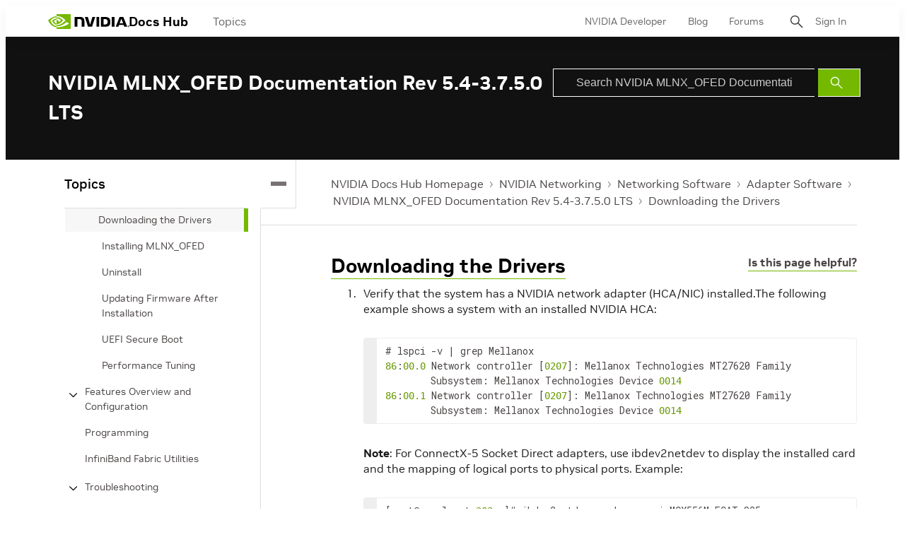

--- FILE ---
content_type: application/x-javascript;charset=utf-8
request_url: https://smetrics.nvidia.com/id?d_visid_ver=5.5.0&d_fieldgroup=A&mcorgid=F207D74D549850760A4C98C6%40AdobeOrg&mid=64075632774603887189222808008965245405&ts=1769759657049
body_size: -41
content:
{"mid":"64075632774603887189222808008965245405"}